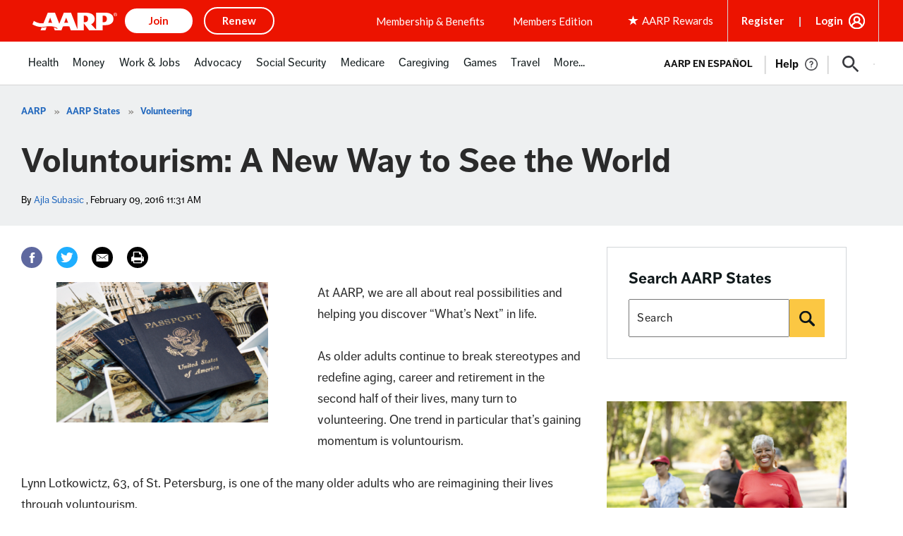

--- FILE ---
content_type: text/html; charset=utf-8
request_url: https://www.google.com/recaptcha/api2/aframe
body_size: 265
content:
<!DOCTYPE HTML><html><head><meta http-equiv="content-type" content="text/html; charset=UTF-8"></head><body><script nonce="-oGcU8PncgVe-Dpw5Apk1w">/** Anti-fraud and anti-abuse applications only. See google.com/recaptcha */ try{var clients={'sodar':'https://pagead2.googlesyndication.com/pagead/sodar?'};window.addEventListener("message",function(a){try{if(a.source===window.parent){var b=JSON.parse(a.data);var c=clients[b['id']];if(c){var d=document.createElement('img');d.src=c+b['params']+'&rc='+(localStorage.getItem("rc::a")?sessionStorage.getItem("rc::b"):"");window.document.body.appendChild(d);sessionStorage.setItem("rc::e",parseInt(sessionStorage.getItem("rc::e")||0)+1);localStorage.setItem("rc::h",'1769060127955');}}}catch(b){}});window.parent.postMessage("_grecaptcha_ready", "*");}catch(b){}</script></body></html>